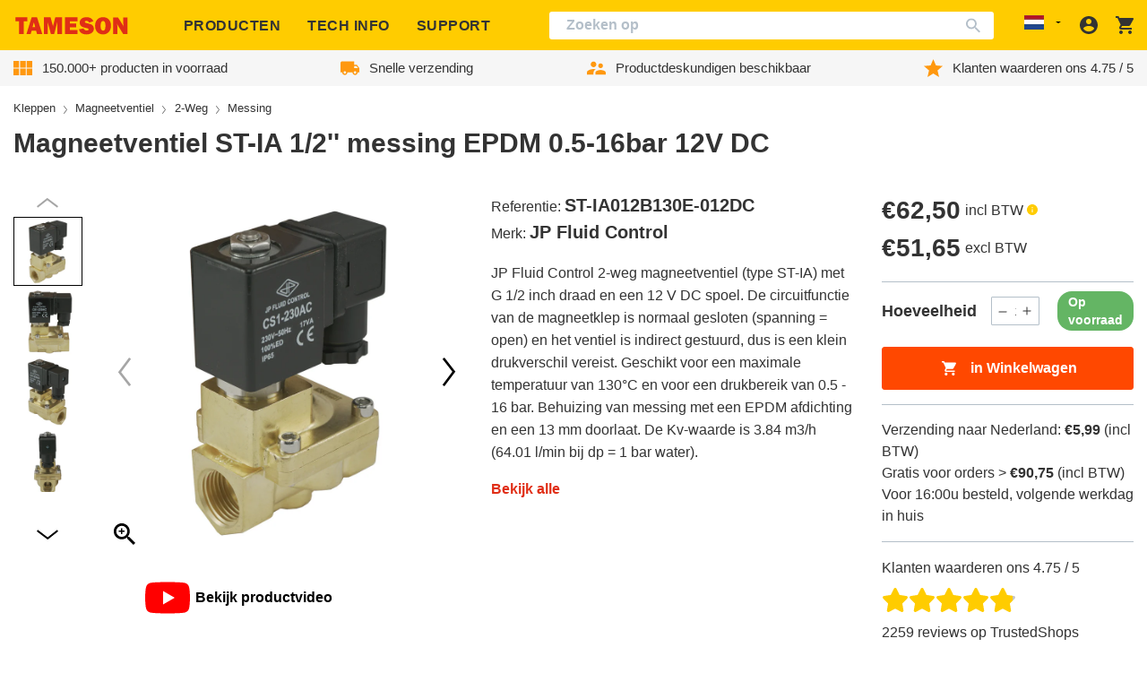

--- FILE ---
content_type: text/javascript
request_url: https://tameson.nl/cdn/shop/t/2/assets/floating-buttons.min.js?v=66993069624219449181759833069
body_size: -356
content:
import"./katex.min.js";try{let t=typeof window<"u"?window:typeof global<"u"?global:typeof globalThis<"u"?globalThis:typeof self<"u"?self:{},e=new t.Error().stack;e&&(t._sentryDebugIds=t._sentryDebugIds||{},t._sentryDebugIds[e]="d74e373d-0f75-42c3-a4b7-b2985739313a",t._sentryDebugIdIdentifier="sentry-dbid-d74e373d-0f75-42c3-a4b7-b2985739313a")}catch{}function s(){const t=document.querySelector(".footer__bottom");if(!t)return;const e=t.getBoundingClientRect(),o=document.documentElement,n=5;if(window.innerHeight>=e.top+window.theme.floatingButtonsOffset-n){const f=window.innerHeight-e.top+n,i=f-20;o.style.setProperty("--floating-buttons-offset",`${f}px`),o.style.setProperty("--floating-iframe-chat-button-offset",`${i}px`)}else o.style.setProperty("--floating-buttons-offset",`${window.theme.floatingButtonsOffset}px`),o.style.setProperty("--floating-iframe-chat-button-offset","0px")}window.addEventListener("scroll",s);document.addEventListener("DOMContentLoaded",s);
//# sourceMappingURL=floating-buttons.min.js.map
